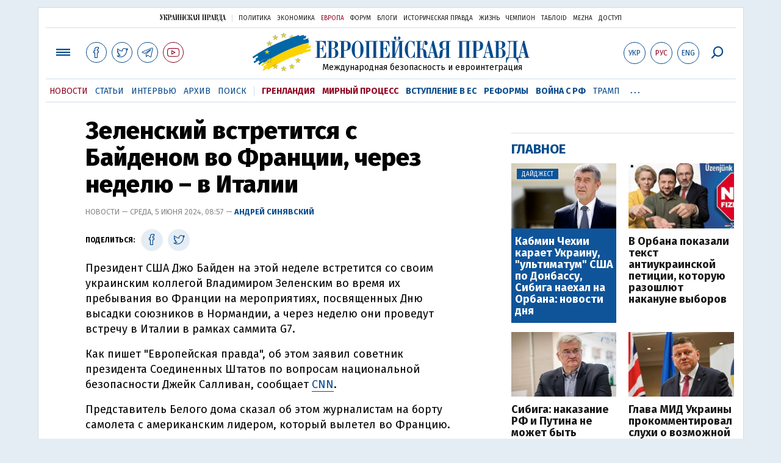

--- FILE ---
content_type: text/html; charset=utf-8
request_url: https://www.google.com/recaptcha/api2/aframe
body_size: 269
content:
<!DOCTYPE HTML><html><head><meta http-equiv="content-type" content="text/html; charset=UTF-8"></head><body><script nonce="U6AGVtpJABWVLRajoJIDDw">/** Anti-fraud and anti-abuse applications only. See google.com/recaptcha */ try{var clients={'sodar':'https://pagead2.googlesyndication.com/pagead/sodar?'};window.addEventListener("message",function(a){try{if(a.source===window.parent){var b=JSON.parse(a.data);var c=clients[b['id']];if(c){var d=document.createElement('img');d.src=c+b['params']+'&rc='+(localStorage.getItem("rc::a")?sessionStorage.getItem("rc::b"):"");window.document.body.appendChild(d);sessionStorage.setItem("rc::e",parseInt(sessionStorage.getItem("rc::e")||0)+1);localStorage.setItem("rc::h",'1769564407804');}}}catch(b){}});window.parent.postMessage("_grecaptcha_ready", "*");}catch(b){}</script></body></html>